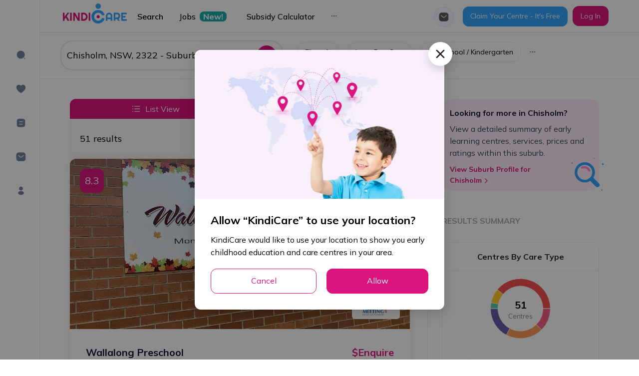

--- FILE ---
content_type: application/javascript
request_url: https://kindicare.com/_next/static/chunks/8187.139066ff0a688b10.js
body_size: 1476
content:
"use strict";(self.webpackChunk_N_E=self.webpackChunk_N_E||[]).push([[8187],{94318:function(e,t,n){var r=n(59499),i=n(1653),a=n(85893);function s(e,t){var n=Object.keys(e);if(Object.getOwnPropertySymbols){var r=Object.getOwnPropertySymbols(e);t&&(r=r.filter((function(t){return Object.getOwnPropertyDescriptor(e,t).enumerable}))),n.push.apply(n,r)}return n}t.Z=function(e){return(0,a.jsx)(i.E.div,function(e){for(var t=1;t<arguments.length;t++){var n=null!=arguments[t]?arguments[t]:{};t%2?s(Object(n),!0).forEach((function(t){(0,r.Z)(e,t,n[t])})):Object.getOwnPropertyDescriptors?Object.defineProperties(e,Object.getOwnPropertyDescriptors(n)):s(Object(n)).forEach((function(t){Object.defineProperty(e,t,Object.getOwnPropertyDescriptor(n,t))}))}return e}({style:{borderRadius:10},whileHover:"hover",variants:{hover:{scale:[1.1,.9],boxShadow:"0px 0px 8px rgb(255, 255, 255)",transition:{duration:.5,yoyo:1/0}}}},e))}},68187:function(e,t,n){n.r(t),n.d(t,{default:function(){return f}});n(30467);var r=n(55673),i=(n(58136),n(5789)),a=(n(54277),n(74048)),s=(n(1025),n(65400)),p=n(31567),o=n(50546),c=n(94318),l=n(70714).ZP.div.withConfig({displayName:"styles__GetOurAppStyles",componentId:"sc-32i21v-0"})(["background:linear-gradient( 77.73deg,#facfb8 -38.95%,#ffd7ef 41.05%,#a8e1ff 120.22% );border-radius:40px;padding:80px 80px 0 80px;.get-our-app{&__title{font-weight:800;font-size:40px;margin-bottom:10px;}&__desc{font-size:20px;line-height:36px;color:var(--text-secondary);margin-bottom:30px;}&__btn-group .ant-btn{border:none !important;background:#000 !important;color:#fff !important;display:flex;align-items:center;justify-content:center;height:60px !important;width:202px;padding:10px 15px !important;line-height:unset !important;.anticon{font-size:30px !important;color:#fff !important;}}&__btn-info{display:flex;flex-direction:column;align-items:flex-start;margin-left:10px;}&__btn-sub-text{font-size:12px;}&__left-info{padding-bottom:80px;}}@media only screen and (max-width:768px){padding:40px 40px 0 40px;.ant-space{justify-content:center;}.get-our-app{&__left-info{padding-bottom:40px;text-align:center;}&__title{font-size:26px;}&__desc{font-size:16px;line-height:36px;}}}"]),d=n(85893),f=function(e){var t=e.className,n=e.getAppImage,f=void 0===n?"/images/get-our-app.png":n,x=(0,p.$)().t;return(0,d.jsx)(l,{className:t||"",children:(0,d.jsxs)(r.default,{gutter:[60,20],children:[(0,d.jsx)(i.default,{lg:14,md:24,xs:24,children:(0,d.jsxs)("div",{className:"get-our-app__left-info",children:[(0,d.jsx)("div",{className:"get-our-app__title",children:x("getOurApp.title")}),(0,d.jsx)("div",{className:"get-our-app__desc",children:x("getOurApp.desc")}),(0,d.jsxs)(a.default,{size:60,wrap:!0,children:[(0,d.jsxs)(a.default,{size:20,direction:"vertical",className:"get-our-app__btn-group",children:[(0,d.jsx)(c.Z,{children:(0,d.jsx)(s.default,{icon:(0,d.jsx)(o.Rxk,{}),size:"large",href:"https://play.google.com/store/apps/details?id=com.kindicare.app",children:(0,d.jsxs)("div",{className:"get-our-app__btn-info",children:[(0,d.jsx)("span",{className:"get-our-app__btn-sub-text text-uppercase",children:x("getOurApp.getItOn")}),(0,d.jsx)("span",{className:"fw-bold size-20",children:x("getOurApp.googlePlay")})]})})}),(0,d.jsx)(c.Z,{children:(0,d.jsx)(s.default,{icon:(0,d.jsx)(o.z_U,{}),size:"large",href:"https://apps.apple.com/au/app/kindicare/id1557199473",children:(0,d.jsxs)("div",{className:"get-our-app__btn-info",children:[(0,d.jsx)("span",{className:"get-our-app__btn-sub-text",children:x("getOurApp.downloadOnThe")}),(0,d.jsx)("span",{className:"fw-bold size-20",children:x("getOurApp.appleStore")})]})})})]}),(0,d.jsx)("img",{src:"/images/qr-code.png",width:160,alt:"qr-code"})]})]})}),(0,d.jsx)(i.default,{lg:10,md:24,xs:24,className:"d-flex items-end",children:(0,d.jsx)("img",{src:f,alt:"kindicare"})})]})})}}}]);
//# sourceMappingURL=8187.139066ff0a688b10.js.map